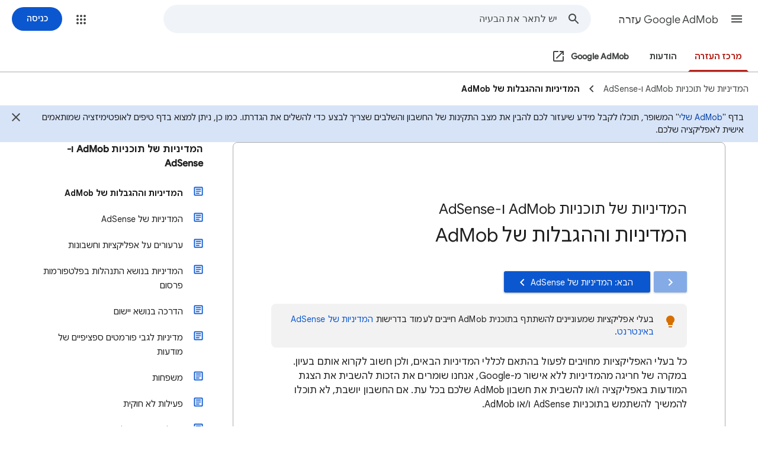

--- FILE ---
content_type: text/css; charset=UTF-8
request_url: https://www.gstatic.com/og/_/ss/k=og.qtm.081ALFruZRE.R.W.O/m=q_sf_gm3,qmd,qcwid,d_b_gm3,d_wi_gm3,d_lo_gm3/excm=qaaw,qabr,qadd,qaid,qalo,qebr,qein,qhaw,qhawgm3,qhba,qhbr,qhbrgm3,qhch,qhchgm3,qhga,qhid,qhidgm3,qhin,qhlo,qhlogm3,qhmn,qhpc,qhsf,qhsfgm3,qhtt/d=1/ed=1/ct=zgms/rs=AA2YrTuZcTd8zMq7v08fz-VntDX0Vo02Fw
body_size: 2674
content:
.gb_R{border-radius:50%;bottom:2px;height:18px;position:absolute;right:0;width:18px}.gb_La{border-radius:50%;box-shadow:0px 1px 2px 0px rgba(60,64,67,0.3),0px 1px 3px 1px rgba(60,64,67,0.15);margin:2px}.gb_Ma{fill:#f9ab00}.gb_H .gb_Ma{fill:#fdd663}.gb_Na>.gb_Ma{fill:#d93025}.gb_H .gb_Na>.gb_Ma{fill:#f28b82}.gb_Na>.gb_Oa{fill:white}.gb_Oa,.gb_H .gb_Na>.gb_Oa{fill:#202124}.gb_Pa{-webkit-clip-path:path("M16 0C24.8366 0 32 7.16344 32 16C32 16.4964 31.9774 16.9875 31.9332 17.4723C30.5166 16.5411 28.8215 16 27 16C22.0294 16 18 20.0294 18 25C18 27.4671 18.9927 29.7024 20.6004 31.3282C19.1443 31.7653 17.5996 32 16 32C7.16344 32 0 24.8366 0 16C0 7.16344 7.16344 0 16 0Z");clip-path:path("M16 0C24.8366 0 32 7.16344 32 16C32 16.4964 31.9774 16.9875 31.9332 17.4723C30.5166 16.5411 28.8215 16 27 16C22.0294 16 18 20.0294 18 25C18 27.4671 18.9927 29.7024 20.6004 31.3282C19.1443 31.7653 17.5996 32 16 32C7.16344 32 0 24.8366 0 16C0 7.16344 7.16344 0 16 0Z")}.gb_B .gb_R{display:block}.gb_Qc{background:rgba(60,64,67,.9);border-radius:4px;color:#fff;font:500 12px "Roboto",arial,sans-serif;letter-spacing:.8px;line-height:16px;margin-top:4px;min-height:14px;padding:4px 8px;position:absolute;outline:1px solid transparent;-webkit-user-select:text;user-select:text;z-index:1000;-moz-osx-font-smoothing:grayscale;-webkit-font-smoothing:antialiased}.gb_Rc,.gb_Sc{text-align:right}.gb_Rc>*{color:#c4c7c5;line-height:16px}.gb_Rc div:first-child{color:white}.gb_Fa{background:none;border:1px solid transparent;border-radius:50%;box-sizing:border-box;cursor:pointer;height:40px;margin:8px;outline:none;padding:1px;position:absolute;left:0;top:0;width:40px}.gb_Fa:hover{background-color:rgba(68,71,70,.08)}.gb_Fa:focus,.gb_Fa:active{background-color:rgba(68,71,70,.12)}.gb_Fa:focus-visible{border-color:#0b57d0;outline:1px solid transparent;outline-offset:-1px}.gb_H .gb_Fa:hover{background-color:rgba(227,227,227,.08)}.gb_H .gb_Fa:focus,.gb_H .gb_Fa:active{background-color:rgba(227,227,227,.08)}.gb_H .gb_Fa:focus-visible{border-color:#a8c7fa}.gb_Ha .gb_Ia{border:1px solid transparent;border-radius:4px;color:rgb(11,87,208)}.gb_Ia:hover{color:rgb(8,66,160)}.gb_Ia:focus,.gb_Ia:active{color:rgb(6,46,111)}.gb_Ia:focus-visible{border-color:rgb(11,87,208);text-decoration:none}.gb_H .gb_Ia{color:rgb(168,199,250)}.gb_H .gb_Ia:hover{color:rgb(211,227,253)}.gb_H .gb_Ia:focus,.gb_H .gb_Ia:active{color:rgb(236,243,254)}.gb_H .gb_Ia:focus-visible{border-color:rgb(168,199,250);color:rgb(168,199,250);outline:none}.gb_Ja{box-shadow:0 -1px 2px 0 rgba(60,64,67,.3),0 -2px 6px 2px rgba(60,64,67,.15);height:calc(100% - 16px);right:0;margin:8px;position:absolute;top:0;width:calc(100% - 16px)}.gb_Ka.gb_Ja{border-radius:28px;box-shadow:0 2px 6px 2px rgba(0,0,0,.15),0 1px 2px 0 rgba(0,0,0,.3);height:290px}@media only screen and (max-width:452px){.gb_Ka.gb_Ja{border-radius:0;height:100%;margin:0;max-width:unset;padding:0;width:100%}}.gb_dd .gb_9c{overflow:hidden}.gb_dd .gb_9c:hover{overflow-y:auto}.gb_dd .gb_9c::-webkit-scrollbar{width:16px;height:16px}.gb_dd .gb_9c::-webkit-scrollbar-button{height:0;width:0}.gb_dd .gb_9c::-webkit-scrollbar-button:start:decrement,.gb_dd .gb_9c::-webkit-scrollbar-button:end:increment{display:block}.gb_dd .gb_9c::-webkit-scrollbar-button:vertical:start:increment,.gb_dd .gb_9c::-webkit-scrollbar-button:vertical:end:decrement{display:none}.gb_dd .gb_9c::-webkit-scrollbar-corner{background-color:transparent}.gb_dd .gb_9c::-webkit-scrollbar-track{border:0 solid transparent;background-clip:padding-box;background-color:transparent}.gb_dd .gb_9c::-webkit-scrollbar-track:hover{box-shadow:none;background-color:transparent}.gb_dd .gb_9c::-webkit-scrollbar-track:horizontal:hover{box-shadow:none}.gb_dd .gb_9c::-webkit-scrollbar-track:vertical{border-right:5px solid transparent}.gb_dd .gb_9c::-webkit-scrollbar-track:horizontal{border-top:5px solid transparent}.gb_dd .gb_9c::-webkit-scrollbar-thumb{background-clip:padding-box;background-color:transparent;border:0 solid transparent;box-shadow:none;min-height:28px}.gb_dd .gb_9c:hover::-webkit-scrollbar-thumb{background-color:rgba(0,0,0,.2);box-shadow:inset 1px 1px 0 rgba(0,0,0,.1),inset 0 -1px 0 rgba(0,0,0,.0666)}.gb_dd .gb_9c::-webkit-scrollbar-thumb:hover{background-color:rgba(0,0,0,.4);box-shadow:inset 1px 1px 0 rgba(0,0,0,.2),inset 0 -1px 0 rgba(0,0,0,.1332)}.gb_dd .gb_9c::-webkit-scrollbar-thumb:active{background-color:rgba(0,0,0,.5);box-shadow:inset 1px 1px 0 rgba(0,0,0,.25),inset 0 -1px 0 rgba(0,0,0,.1665)}.gb_dd .gb_9c::-webkit-scrollbar-thumb:vertical{border-width:0 5px 0 0;padding-top:100px}.gb_dd .gb_9c::-webkit-scrollbar-thumb:horizontal{border-width:5px 0 0 0;padding-right:100px}.gb_Fd.gb_Hd,.gb_3a.gb_H .gb_Fd.gb_Hd{background:rgb(255,255,255);background:var(--og-searchform-focused-background,rgb(255,255,255));border:1px solid transparent;box-shadow:0 1px 1px 0 rgba(65,69,73,.3),0 1px 3px 1px rgba(65,69,73,.15)}.gb_Fd.gb_Hd .gb_ze::-webkit-input-placeholder{color:#1f1f1f;color:var(--og-searchform-focused-placeholder-color,var(--gm3-sys-color-on-surface,#1f1f1f));opacity:1}.gb_Fd.gb_Hd .gb_ze::placeholder,.gb_Fd.gb_Hd .gb_ze::-webkit-input-placeholder,.gb_Fd.gb_Hd .gb_ze::-moz-placeholder{color:#1f1f1f;color:var(--og-searchform-focused-placeholder-color,var(--gm3-sys-color-on-surface,#1f1f1f));opacity:1}.gb_Fd:has(.gb_Ae):has([data-expanded=true]):has([aria-selected]){border-radius:28px 28px 0 0;overflow:visible}.gb_3a.gb_H .gb_Fd.gb_Hd .gb_ze::-webkit-input-placeholder{color:#444746;color:var(--og-searchform-focused-placeholder-color,var(--gm3-sys-color-surface-variant,#444746));opacity:1}.gb_3a.gb_H .gb_Fd.gb_Hd .gb_ze::placeholder,.gb_3a.gb_H .gb_Fd.gb_Hd .gb_ze::-webkit-input-placeholder,.gb_3a.gb_H .gb_Fd.gb_Hd .gb_ze::-moz-placeholder{color:#444746;color:var(--og-searchform-focused-placeholder-color,var(--gm3-sys-color-surface-variant,#444746));opacity:1}.gb_Fd.gb_Hd .gb_Be .gb_ze,.gb_Fd.gb_Hd .gb_Be .gb_ze{color:#444746;color:var(--og-searchform-focused-color,var(--gm3-sys-color-on-surface-variant,#444746));opacity:1}.gb_H .gb_Fd.gb_Hd .gb_Be .gb_ze{color:#303030;color:var(--og-searchform-focused-color,var(--gm3-sys-color-inverse-on-surface,#303030))}.gb_1a.gb_H .gb_Fd.gb_Hd,.gb_2a.gb_H .gb_Fd.gb_Hd{background:#f0f4f9;background:var(--og-searchform-focused-background,#f0f4f9);border:1px solid transparent;box-shadow:0 1px 1px 0 rgba(65,69,73,.3),0 1px 3px 1px rgba(65,69,73,.15)}.gb_1a.gb_H .gb_Fd.gb_Hd .gb_Be ::-webkit-input-placeholder, .gb_2a.gb_H .gb_Fd.gb_Hd .gb_Be ::-webkit-input-placeholder{color:#303030;color:var(--og-searchform-focused-color,var(--gm3-sys-color-inverse-on-surface,#303030));opacity:1}.gb_1a.gb_H .gb_Fd.gb_Hd .gb_Be .gb_ze,.gb_1a.gb_H .gb_Fd.gb_Hd .gb_Be ::placeholder,.gb_2a.gb_H .gb_Fd.gb_Hd .gb_Be .gb_ze,.gb_2a.gb_H .gb_Fd.gb_Hd .gb_Be ::placeholder{color:#303030;color:var(--og-searchform-focused-color,var(--gm3-sys-color-inverse-on-surface,#303030));opacity:1}.gb_Fd.gb_Hd button svg,.gb_H .gb_Fd.gb_Hd button svg{color:#5f6368;color:var(--og-searchform-focused-icon-color,#5f6368);opacity:1}.gb_Ce{background:#fff;border:1px solid transparent;border-radius:0 0 8px 8px;border-top:0;font:normal 16px Google Sans,Roboto,Helvetica,Arial,sans-serif;position:absolute;z-index:986;box-shadow:0 1px 1px 0 rgba(65,69,73,.3),0 1px 3px 1px rgba(65,69,73,.15)}.gb_De{cursor:pointer;line-height:24px;padding:8px;padding-right:64px}.gb_Ee{color:#999;font-weight:normal}.gb_Fe{background-color:#f5f5f5}@-webkit-keyframes focus-animation-2px{0%{outline-color:transparent;outline-offset:0;outline-width:0}100%{outline-offset:2px;outline-width:1px}}a.gb_Va::before{content:" ";position:absolute;top:0;right:0;width:100%;height:100%;opacity:0;border-radius:100px;background:#fff;background:var(--gm3-sys-color-on-primary,#fff);-webkit-transition:opacity .5s ease-out;transition:opacity .5s ease-out}a.gb_Va:hover{cursor:pointer;box-shadow:0 1px 2px 0 rgba(0,0,0,.3),0 1px 3px 1px rgba(0,0,0,.15)}a.gb_Va:hover::before{opacity:.08}a.gb_Va:active,a.gb_Va:active:focus{box-shadow:none}a.gb_Va:active::before,a.gb_Va:active:focus::before{opacity:.12}a.gb_Va:focus-visible{box-shadow:none}a.gb_Va:focus-visible::before{opacity:.12}a.gb_Va:focus-visible{outline-style:solid;outline-color:#0b57d0;outline-color:var(--gm3-sys-color-primary,#0b57d0);-webkit-animation:focus-animation-2px .3s ease-in-out forwards;animation:focus-animation-2px .3s ease-in-out forwards}@media (forced-colors:active){a.gb_Va{border:1px solid;border-color:#747775;border-color:var(--gm3-sys-color-outline,#747775)}a.gb_Va:focus-visible{outline:2px solid transparent}}@keyframes focus-animation-2px{0%{outline-color:transparent;outline-offset:0;outline-width:0}100%{outline-offset:2px;outline-width:1px}}a.gb_Wa::before{content:" ";position:absolute;top:0;right:0;width:100%;height:100%;opacity:0;border-radius:100px;background:#0b57d0;background:var(--gm3-sys-color-primary,#0b57d0);-webkit-transition:opacity .5s ease-out;transition:opacity .5s ease-out}a.gb_Wa:hover{cursor:pointer;background:none;border-color:#747775;border-color:var(--gm3-sys-color-outline,#747775)}a.gb_Wa:hover::before{opacity:.08}a.gb_Wa:active,a.gb_Wa:active:focus{border-color:#747775;border-color:var(--gm3-sys-color-outline,#747775)}a.gb_Wa:active::before,a.gb_Wa:active:focus::before{opacity:.12}a.gb_Wa:focus-visible{border-color:#0b57d0;border-color:var(--gm3-sys-color-primary,#0b57d0)}a.gb_Wa:focus-visible::before{opacity:.12}@media (forced-colors:active){a.gb_Wa{border:1px solid;border-color:#747775;border-color:var(--gm3-sys-color-outline,#747775)}a.gb_Wa:focus-visible{outline:2px solid transparent}}.gb_1a.gb_H a.gb_Va::before,.gb_2a.gb_H a.gb_Va::before,.gb_3a.gb_H a.gb_Va::before{background:#001d35;background:var(--gm3-sys-color-on-secondary-fixed,#001d35)}.gb_1a.gb_H a.gb_Va:focus-visible,.gb_2a.gb_H a.gb_Va:focus-visible,.gb_3a.gb_H a.gb_Va:focus-visible{outline-color:#c2e7ff;outline-color:var(--gm3-sys-color-secondary-fixed,#c2e7ff)}@media (forced-colors:active){.gb_1a.gb_H a.gb_Va,.gb_2a.gb_H a.gb_Va,.gb_3a.gb_H a.gb_Va{border-color:#8e918f;border-color:var(--gm3-sys-color-outline,#8e918f)}}.gb_Ha.gb_H a.gb_Wa::before{background:#a8c7fa;background:var(--gm3-sys-color-primary,#a8c7fa)}.gb_Ha.gb_H a.gb_Wa:focus-visible{background:none;border-color:#a8c7fa;border-color:var(--gm3-sys-color-primary,#a8c7fa)}@media (forced-colors:active){.gb_Ha.gb_H a.gb_Wa{border-color:#8e918f;border-color:var(--gm3-sys-color-outline,#8e918f)}}@media (forced-colors:active){.gb_Ha .gb_Ed:not(.gb_Md):focus{outline:2px solid transparent}}.gb_Ha{-webkit-transition:box-shadow .25s;transition:box-shadow .25s}a.gb_Z:focus{outline-offset:2px}a.gb_Z:hover{text-decoration:underline}.gb_Nd{-webkit-transition:background-color .4s;transition:background-color .4s}.gb_vd{display:inline-block;vertical-align:middle}.gb_wd .gb_R{bottom:-3px;left:-5px}@if (RTL_LANG){.gb_wd .gb_R{right:-5px}}.gb_vd:first-child{padding-right:0}.gb_D{position:relative}.gb_B{display:inline-block;outline:none;vertical-align:middle;border-radius:50%;box-sizing:border-box;height:40px;width:40px}.gb_B,#gb#gb a.gb_B{cursor:pointer;text-decoration:none}.gb_B,a.gb_B{color:#000}x:-o-prefocus{border-bottom-color:#ccc}.gb_ma{background:#fff;border:1px solid #ccc;border-color:rgba(0,0,0,.2);color:#000;box-shadow:0 2px 10px rgba(0,0,0,.2);display:none;outline:none;overflow:hidden;position:absolute;left:0;top:54px;-webkit-animation:gb__a .2s;animation:gb__a .2s;border-radius:2px;-webkit-user-select:text;user-select:text}.gb_vd.gb_5a .gb_ma,.gb_5a.gb_ma{display:block}.gb_Ad{position:absolute;left:0;top:54px;z-index:-1}.gb_pb .gb_ma{margin-top:-10px}.gb_Ha .gb_Ed:not(.gb_Ra):focus img{background-color:rgba(0,0,0,.2);outline:none;border-radius:50%}.gb_B::before,.gb_Fd button::before{background:#444746;background:var(--gm3-sys-color-on-surface-variant,#444746);border-radius:100px;content:" ";height:100%;right:0;opacity:0;position:absolute;top:0;-webkit-transition:opacity .3s ease-out;transition:opacity .3s ease-out;width:100%}.gb_Fd button::before{height:40px;right:8px;top:4px;width:40px}.gb_Ha.gb_H .gb_B::before,.gb_Ha.gb_H .gb_Fd button::before{background:#c4c7c5;background:var(--gm3-sys-color-on-surface-variant,#c4c7c5)}.gb_Fd button:focus:not(:focus-visible) svg,.gb_Fd button:hover svg,.gb_Fd button:active svg,.gb_B:focus:not(:focus-visible),.gb_B:hover,.gb_B:active,.gb_B[aria-expanded=true]{outline:none}.gb_Fd button:focus-visible svg,.gb_B:focus-visible{outline:1px solid;outline-offset:0;outline-color:#0b57d0;outline-color:var(--gm3-sys-color-primary,#0b57d0)}.gb_Ha.gb_H .gb_Fd button:focus-visible svg,.gb_Ha.gb_H .gb_B:focus-visible{outline-color:#a8c7fa;outline-color:var(--gm3-sys-color-primary,#a8c7fa)}@media (forced-colors:active){.gb_Fd button:focus-visible svg{outline:1px solid currentcolor}}.gb_Fd button:focus::before,.gb_Fd button:focus:hover::before,.gb_B:focus::before,.gb_B:focus:hover::before{opacity:.12}.gb_Fd button:active::before,.gb_B:active::before{opacity:.16}.gb_B:hover::before,.gb_Fd button:hover::before{opacity:.08}.gb_Xa .gb_B.gb_0a:hover::before{opacity:0}.gb_B[aria-expanded=true]::before,.gb_B:hover[aria-expanded=true]::before{opacity:.16}.gb_B::after{content:"";position:absolute;inset:-4px}@media only screen and (max-width:732px){.gb_Fd button::before{left:1px;top:3px;right:auto}}sentinel{}

--- FILE ---
content_type: image/svg+xml
request_url: https://storage.googleapis.com/support-kms-prod/oXC26Xhq6JxorncXozsD0a1EohOo2xwPyIoM
body_size: 10720
content:
<svg width="415" height="319" viewBox="0 0 415 319" fill="none" xmlns="http://www.w3.org/2000/svg">
<rect width="415" height="292" rx="5" fill="#D2E3FC"/>
<rect x="48" y="40" width="320" height="218" rx="1" stroke="#747775" stroke-width="2"/>
<rect x="48" y="40" width="320" height="218" rx="1" fill="white"/>
<line x1="48.5" y1="55.0714" x2="351.821" y2="55.0714" stroke="#747775" stroke-linecap="round" stroke-linejoin="round"/>
<ellipse cx="56" cy="47.7857" rx="2" ry="1.94643" stroke="#747775"/>
<ellipse cx="64" cy="47.877" rx="2" ry="1.94643" stroke="#747775"/>
<path d="M84.875 67.5243C85.2013 67.4568 86.4425 67.5281 86.75 67.5243C95.5063 67.4568 107.802 74.7318 108.5 88.8993V106.524C108.5 109.708 105.695 112.524 102.5 112.524C100.198 112.524 97.25 109.329 97.25 106.524V88.8993C96.9237 84.2306 93.1212 79.1681 86.75 78.7743C86.3563 78.7481 85.3775 78.7068 84.875 78.7743" fill="#FBBC04"/>
<path d="M102.875 112.524C105.981 112.524 108.5 110.006 108.5 106.899C108.5 103.793 105.981 101.274 102.875 101.274C99.7683 101.274 97.2499 103.793 97.2499 106.899C97.2499 110.006 99.7683 112.524 102.875 112.524Z" fill="#4285F4"/>
<path d="M85.25 78.7743C88.4713 78.7743 91.25 76.3106 91.25 73.1493C91.25 69.9881 88.4713 67.5243 85.25 67.5243C85.1188 67.5243 85.0063 67.5168 84.875 67.5243C75.1063 67.8656 63.6163 76.2093 63.5 90.0243V90.0168C63.5 104.038 75.71 112.149 84.875 112.149H85.25C88.4713 112.149 91.25 109.686 91.25 106.524C91.25 103.363 88.4713 101.274 85.25 101.274C85.2688 101.274 85.2313 101.274 85.25 101.274C79.7113 100.892 74.3713 95.9568 74.75 89.2743C75.0688 84.0318 79.5875 79.1006 85.25 78.7743Z" fill="#EA4335"/>
<path d="M129 83H193" stroke="#3C4043" stroke-linecap="round" stroke-linejoin="round"/>
<mask id="mask0_56_381" style="mask-type:alpha" maskUnits="userSpaceOnUse" x="48" y="56" width="320" height="236">
<rect x="48" y="56" width="320" height="236" fill="#D9D9D9"/>
</mask>
<g mask="url(#mask0_56_381)">
<path d="M121.008 171.571L173.153 133.465" stroke="#3C4043" stroke-width="2.00557" stroke-miterlimit="10" stroke-linecap="round" stroke-linejoin="round"/>
<path d="M173.153 133.465L225.298 159.538" stroke="#3C4043" stroke-width="2.00557" stroke-miterlimit="10" stroke-linecap="round" stroke-linejoin="round"/>
<path d="M277.443 97.3649L225.298 159.538" stroke="#3C4043" stroke-width="2.00557" stroke-miterlimit="10" stroke-linecap="round" stroke-linejoin="round"/>
<path d="M133.042 171.581C133.042 175.84 130.824 179.583 127.492 181.717C126.264 182.501 124.892 183.068 123.417 183.367C122.643 183.522 121.839 183.604 121.013 183.604C114.37 183.604 108.975 178.222 108.975 171.571C108.975 164.92 114.36 159.537 121.013 159.537C127.647 159.558 133.042 164.941 133.042 171.581Z" fill="white" stroke="#3C4043" stroke-width="2.00557" stroke-miterlimit="10" stroke-linecap="round" stroke-linejoin="round"/>
<path d="M185.186 133.476C185.186 137.734 182.969 141.477 179.637 143.612C178.409 144.395 177.037 144.962 175.562 145.261C174.788 145.416 173.983 145.499 173.158 145.499C166.515 145.499 161.12 140.116 161.12 133.465C161.12 126.814 166.505 121.432 173.158 121.432C179.791 121.452 185.186 126.835 185.186 133.476Z" fill="white" stroke="#3C4043" stroke-width="2.00557" stroke-miterlimit="10" stroke-linecap="round" stroke-linejoin="round"/>
<path d="M237.332 159.548C237.332 163.807 235.114 167.55 231.782 169.684C230.554 170.468 229.182 171.035 227.707 171.334C226.933 171.489 226.129 171.571 225.303 171.571C218.66 171.571 213.265 166.188 213.265 159.538C213.265 152.887 218.65 147.504 225.303 147.504C231.936 147.525 237.332 152.907 237.332 159.548Z" fill="white" stroke="#3C4043" stroke-width="2.00557" stroke-miterlimit="10" stroke-linecap="round" stroke-linejoin="round"/>
<path d="M293.237 97.3784C293.237 102.968 290.326 107.881 285.952 110.682C284.341 111.711 282.54 112.455 280.604 112.847C279.589 113.05 278.533 113.159 277.45 113.159C268.73 113.159 261.649 106.094 261.649 97.3649C261.649 88.6356 268.717 81.571 277.45 81.571C286.155 81.5981 293.237 88.6627 293.237 97.3784Z" fill="#34A853" stroke="#34A853" stroke-width="2.63231" stroke-miterlimit="10" stroke-linecap="round" stroke-linejoin="round"/>
<path d="M279.762 101.436C281.767 106.262 278.916 108.205 282.519 113.532C282.674 116.8 281.799 119.925 281.266 123.184C282.403 123.998 285.402 125.821 287.408 126.129C287.941 123.622 288.655 117.501 290.354 114.597C294.701 107.168 294.428 105.823 293.801 103.316C293.456 101.122 294.057 98.9243 293.456 97.738C292.782 96.4059 291.68 96.7453 290.354 95.701C290.354 96.8734 290.256 97.9687 290.03 99.0278C289.626 100.913 288.813 102.683 287.408 104.569C284.118 107.985 283.992 101.216 279.762 101.436Z" fill="#A06549"/>
<path d="M289.852 95.5003C289.852 95.5003 292.782 96.406 293.456 97.738C294.057 98.9243 293.456 101.122 293.801 103.316C294.428 105.823 294.701 107.168 290.354 114.597C288.655 117.501 287.941 123.622 287.408 126.129C285.402 125.821 282.403 123.998 281.266 123.184C281.799 119.925 282.674 116.8 282.519 113.532C278.916 108.205 281.767 106.262 279.762 101.436C283.992 101.216 284.118 107.985 287.408 104.57C288.812 102.683 289.449 101.569 289.852 99.6838" stroke="#3C4043" stroke-width="2.00557" stroke-miterlimit="10" stroke-linecap="round" stroke-linejoin="round"/>
<path d="M289.273 97.3962C289.899 90.3297 283.742 90.1573 283.131 90.6274C281.204 92.1092 283.35 94.5288 283.35 97.1455" stroke="#34A853" stroke-width="2.00557" stroke-miterlimit="10" stroke-linecap="round" stroke-linejoin="round"/>
<path d="M243.905 148.472C244.481 140.9 238.723 137.746 234.666 137.746C224.877 137.746 223.752 146.634 224.563 151.38C223.857 152.587 223.616 153.201 224.118 154.892C224.62 156.583 226.62 157.597 226.997 158.458C228.044 160.845 228.201 165.837 228.201 168.526H239.351C239.351 164.822 239.669 162.17 241.497 159.775C244.376 156.003 244.219 151.16 243.905 148.472Z" fill="#A06549" stroke="#3C4043" stroke-width="2.00557" stroke-miterlimit="10" stroke-linecap="round" stroke-linejoin="round"/>
<path d="M223.14 152.973C221.193 147.277 217.997 139.544 227.649 135.879C229.325 135.242 228.676 133.363 230.535 132.612C232.497 131.819 236.78 131.849 238.831 132.612C239.405 132.825 239.155 130.792 240.274 131.408C243.888 133.399 245.699 137.502 245.699 140.949C245.699 140.949 245.302 143.765 244.482 145.804C243.895 147.263 243.937 149.537 244.008 150.715C244.069 151.157 244.069 151.479 244.069 151.479C244.069 151.479 244.036 151.184 244.008 150.715C243.872 149.743 243.435 148.188 242.032 148.188C239.086 148.188 241.058 153.246 238.052 157.245C233.097 163.837 226.206 161.942 223.14 152.973Z" fill="#3C4043"/>
<path d="M227.649 135.879C217.997 139.544 221.193 147.277 223.14 152.973C226.206 161.942 233.097 163.837 238.052 157.245C241.058 153.246 239.086 148.188 242.032 148.188C244.073 148.188 244.069 151.478 244.069 151.478C244.069 151.478 243.662 147.843 244.482 145.804C245.302 143.765 245.699 140.949 245.699 140.949C245.699 137.502 243.888 133.399 240.274 131.408C239.155 130.792 239.405 132.825 238.831 132.612C236.78 131.849 232.497 131.819 230.535 132.612C228.676 133.363 229.325 135.242 227.649 135.879Z" stroke="#3C4043" stroke-width="2.00557" stroke-linecap="round" stroke-linejoin="round"/>
<path d="M193.209 395.192L205.242 251.794L258.39 243.772V397.198C253.577 398.802 243.683 397.866 239.337 397.198L230.312 293.911C228.306 300.93 225.9 310.557 224.295 320.986C222.691 331.415 214.936 376.139 211.259 397.198C199.226 397.198 194.212 395.861 193.209 395.192Z" fill="white" stroke="#3C4043" stroke-width="2.00557" stroke-miterlimit="10" stroke-linecap="round" stroke-linejoin="round"/>
<path d="M230.312 293.911L233.32 280.875" stroke="#3C4043" stroke-width="2.00557" stroke-linecap="round" stroke-linejoin="round"/>
<path d="M258.265 247.72V243.709C257.462 243.709 225.465 248.806 209.567 251.355C226.238 253.047 245.604 251.355 258.265 247.72Z" fill="#3C4043"/>
<path d="M166.665 245.468C165.805 246.814 159.365 250.666 159.365 250.666C156.544 258.563 154.476 260.067 154.476 263.702C158.111 265.52 164.253 256.432 164.253 256.432L164.253 261.384C164.253 262.449 165.072 262.198 165.707 260.993C166.8 258.915 169.079 251.669 169.079 251.669C170.936 248.208 171.918 248.261 171.918 248.261" fill="#A06549"/>
<path d="M166.665 245.468C165.805 246.814 159.365 250.666 159.365 250.666C156.544 258.563 154.476 260.067 154.476 263.702C158.111 265.52 164.253 256.432 164.253 256.432L164.253 261.384C164.253 262.449 165.072 262.198 165.707 260.993C166.8 258.915 169.079 251.669 169.079 251.669C170.936 248.208 171.918 248.261 171.918 248.261" stroke="#3C4043" stroke-width="2.00557" stroke-miterlimit="10" stroke-linecap="round" stroke-linejoin="round"/>
<path d="M165.896 271.448C163.866 275.812 160.501 278.913 157.11 279.996C155.862 280.392 154.614 280.518 153.42 280.336C152.795 280.238 152.182 280.055 151.594 279.782C146.861 277.58 145.583 270.276 148.753 263.461C151.924 256.645 158.326 252.914 163.067 255.12C167.784 257.34 169.062 264.644 165.896 271.448Z" fill="#EA4335" stroke="#EA4335" stroke-width="2.00557" stroke-miterlimit="10"/>
<path d="M158.801 250.854C158.801 250.854 165.805 246.814 166.665 245.468L164.471 255.65C164.471 255.65 158.299 267.713 153.787 266.397C154.539 260.819 156.983 257.184 158.801 250.854Z" fill="#A06549"/>
<path d="M166.665 245.468C164.003 247.282 158.926 250.854 158.926 250.854C157.673 257.247 149.696 269.78 156.607 265.771C159.741 263.953 164.472 255.65 164.472 255.65" stroke="#3C4043" stroke-width="2.00557" stroke-miterlimit="10" stroke-linecap="round" stroke-linejoin="round"/>
<path d="M240.841 167.309H226.426L226.396 167.377C225.402 169.615 224.304 172.087 215.27 173.577C206.145 175.081 202.735 181.975 200.479 187.867C197.596 195.394 192.833 205.165 186.942 214.942C180.573 225.511 172.903 235.499 164.379 245.151C168.891 248.661 170.27 250.039 174.783 253.424C188.571 241.265 198.098 229.608 205.744 210.555L203.738 250.039C216.649 253.549 251.465 246.341 260.145 243.709C260.145 243.709 260.458 241.077 260.145 216.32C259.142 190.624 264.401 186.81 275.688 168.061C281.605 158.234 289.685 137.142 291.607 128.2C287.295 123.387 281.955 121.181 279.825 120.68C277.568 129.454 265.033 159.287 256.761 166.056C250.142 171.471 243.39 169.148 240.841 167.309Z" fill="#D2E3FC" stroke="#D2E3FC" stroke-width="2.00557" stroke-miterlimit="10" stroke-linecap="round" stroke-linejoin="round"/>
<path d="M226.426 167.309H240.841M279.825 120.68C281.955 121.181 287.295 123.387 291.607 128.2C289.685 137.142 281.605 158.234 275.688 168.061C264.401 186.81 259.142 190.624 260.145 216.32C260.458 241.077 260.145 243.709 260.145 243.709C251.465 246.341 216.649 253.549 203.738 250.039L205.744 210.555C198.098 229.608 188.571 241.265 174.783 253.424C170.27 250.039 168.891 248.661 164.379 245.151" stroke="#3C4043" stroke-width="2.00557" stroke-miterlimit="10" stroke-linecap="round" stroke-linejoin="round"/>
<path d="M206.182 202.909C206.162 204.183 206.088 207.155 205.838 211.041" stroke="#3C4043" stroke-width="2.00557" stroke-linecap="round" stroke-linejoin="round"/>
</g>
</svg>
